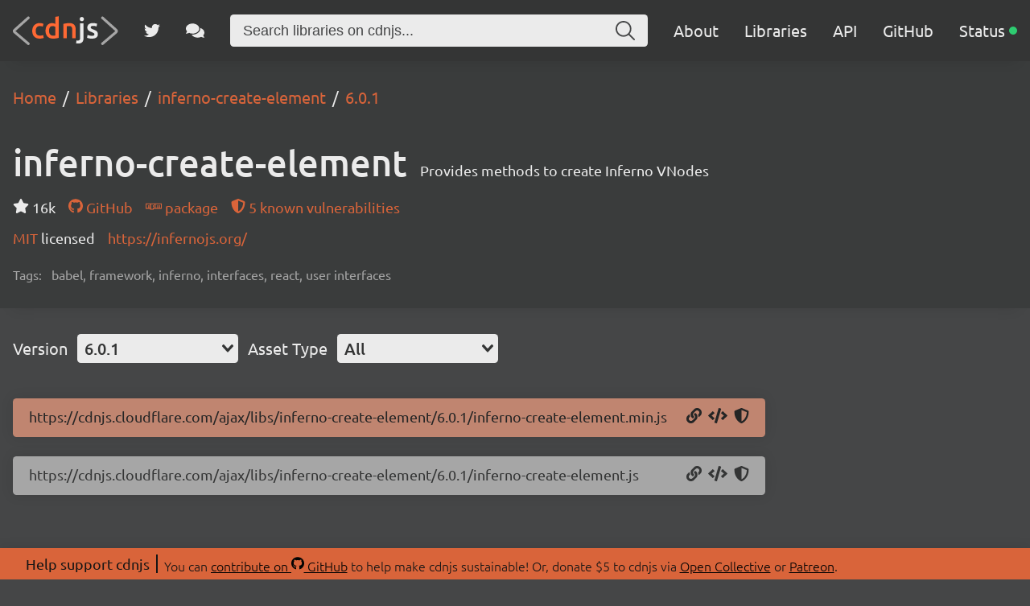

--- FILE ---
content_type: application/javascript; charset=UTF-8
request_url: https://cdnjs.com/_/bd985e8.js
body_size: 9551
content:
!function(){try{var e="undefined"!=typeof window?window:"undefined"!=typeof global?global:"undefined"!=typeof self?self:{},t=(new e.Error).stack;t&&(e._sentryDebugIds=e._sentryDebugIds||{},e._sentryDebugIds[t]="bd36acd0-18be-470e-9429-cc7e794ae49d",e._sentryDebugIdIdentifier="sentry-dbid-bd36acd0-18be-470e-9429-cc7e794ae49d")}catch(e){}}();var _global="undefined"!=typeof window?window:"undefined"!=typeof global?global:"undefined"!=typeof self?self:{};_global.SENTRY_RELEASE={id:"35771968181dfdfb781fa03d1eb22faf07f37905"},(window.webpackJsonp=window.webpackJsonp||[]).push([[3],{536:function(e,t,r){"use strict";var n=r(20);r(77),r(86),r(45),r(54),r(47),r(1),r(59),r(60);t.a=function(){var e=Object(n.a)(regeneratorRuntime.mark((function e(t,r,data){var o;return regeneratorRuntime.wrap((function(e){for(;;)switch(e.prev=e.next){case 0:return""===(o=t.path.split("/"))[o.length-1]&&o.pop(),e.next=4,Promise.all(o.map(function(){var e=Object(n.a)(regeneratorRuntime.mark((function e(path,t){var n,l,c,d,meta;return regeneratorRuntime.wrap((function(e){for(;;)switch(e.prev=e.next){case 0:if(n=o.slice(0,t+1).join("/")||"/",l="Home",!path){e.next=20;break}if(l=path,!(c=r.getMatchedComponents(n)).length){e.next=20;break}if(!(d=c[0]).name||"VueComponent"===d.name){e.next=16;break}return e.prev=8,e.next=11,d();case 11:d=e.sent,e.next=16;break;case 14:e.prev=14,e.t0=e.catch(8);case 16:d.meta&&(meta=d.meta),d.options&&d.options.meta&&(meta=d.options.meta),"function"==typeof(l=meta.breadcrumb)&&(l=l(data,n));case 20:return e.abrupt("return",{index:l,url:n,position:t+1});case 21:case"end":return e.stop()}}),e,null,[[8,14]])})));return function(t,r){return e.apply(this,arguments)}}()));case 4:return(o=e.sent)[o.length-1].last=!0,e.abrupt("return",o);case 7:case"end":return e.stop()}}),e)})));return function(t,r,n){return e.apply(this,arguments)}}()},537:function(e,t,r){"use strict";var n={name:"Breadcrumbs",props:{crumbs:Array}},o=r(19),component=Object(o.a)(n,(function(){var e=this,t=e._self._c;return t("div",{staticClass:"content breadcrumbs"},[t("ol",{attrs:{itemscope:"",itemtype:"http://schema.org/BreadcrumbList"}},e._l(e.crumbs,(function(r){return t("li",{attrs:{itemprop:"itemListElement",itemscope:"",itemtype:"http://schema.org/ListItem"}},[t("nuxt-link",{attrs:{to:{path:r.url},itemprop:"item"}},[t("span",{attrs:{itemprop:"name"}},[e._v(e._s(r.index))])]),e._v(" "),t("meta",{attrs:{content:r.position,itemprop:"position"}})],1)})),0)])}),[],!1,null,null,null);t.a=component.exports},567:function(e,t,r){"use strict";r.r(t);var n=r(20),o=(r(77),r(537)),l=(r(12),r(539),r(555),r(557),r(558)),c={name:"JSONExample",components:{Prism:r.n(l).a},data:function(){return{showRaw:!0}},computed:{pretty:function(){if(!this.$slots.default||!this.$slots.default.length||!this.$slots.default[0].text)return"";try{return JSON.stringify(JSON.parse(this.$slots.default[0].text),null,2)}catch(e){return this.$slots.default[0].text}}},methods:{raw:function(){this.$data.showRaw=!0},formatted:function(){this.$data.showRaw=!1}}},d=r(19),h=Object(d.a)(c,(function(){var e=this,t=e._self._c;return t("div",{staticClass:"json-example"},[t("div",{staticClass:"select"},[t("a",{class:e.showRaw?"active":"",on:{click:e.raw}},[e._v("Raw")]),e._v(" "),t("a",{class:e.showRaw?"":"active",on:{click:e.formatted}},[e._v("Formatted")])]),e._v(" "),e.showRaw?t("pre",[t("code",[e._t("default")],2)]):t("Prism",{attrs:{code:e.pretty,language:"json"}})],1)}),[],!1,null,null,null).exports,m={name:"APIBrowse",components:{JSONExample:h},data:function(){return{query:[{param:"search",type:"string",req:!1,desc:["The value to use when searching the libraries index on cdnjs.","Libraries will not be ranked by search relevance when they are returned, they will be ranked using the same ranking as when no search query is provided.","<small><i>This ranking is done by Algolia and is primarily based on the number of stars each library's associated GitHub repo has.</i></small>"]},{param:"fields",type:"comma-separated string",req:!1,desc:["Provide a comma-separated string of fields to return in each library object from the cdnjs Algolia index.","<code>name</code> and <code>latest</code> will always be present in every object. Any field requested that does not exist will be included in each object with a <code>null</code> value.","Currently, the following fields (case-sensitive) are published in the Algolia index for each library and can be requested via this parameter: <code>filename</code>, <code>description</code>, <code>version</code>, <code>keywords</code>, <code>alternativeNames</code>, <code>fileType</code>, <code>github</code>, <code>objectID</code>, <code>license</code>, <code>homepage</code>, <code>repository</code>, <code>author</code>, <code>originalName</code>, <code>sri</code>.",'<small><i>The available fields are based on the <a href="https://github.com/cdnjs/tools/blob/master/cmd/algolia/main.go">SearchEntry structure in our tools repo</a>.</i></small>']},{param:"search_fields",type:"comma-separated string",req:!1,desc:["Provide a comma-separated string of fields to be considered when searching for a given <code>search</code> query parameter.","Not all fields are supported for this, any unsupported fields given will be silently ignored. Currently, the following fields (case-sensitive) are supported: <code>name</code>, <code>alternativeNames</code>, <code>github.​repo</code>, <code>description</code>, <code>keywords</code>, <code>filename</code>, <code>repositories.​url</code>, <code>github.​user</code>, <code>maintainers.​name</code>.",'<small><i>The supported fields are controlled by our Algolia settings and are mirrored in the <a href="https://github.com/cdnjs/api-server/blob/master/routes/libraries.js">API server libraries route logic</a>.</i></small>']},{param:"limit",type:"integer",req:!1,desc:["Limit the number of library objects that are returned in the results array.","This value will be reflected in the <code>total</code> top-level property, but the <code>available</code> property will return the full number with no limit applied."]},{param:"output",type:"string",req:!1,desc:["Use the output value <code>human</code> to receive the JSON results in pretty print format, presented on a HTML page."]}],response:[{prop:"results",type:["array<object>"],desc:["This property will contain an object for every library that cdnjs has available."]},{prop:"results[].name",type:["string"],desc:["This will be the full name of the library, as stored on cdnjs."]},{prop:"results[].latest",type:["string"],desc:["This will be the URL of the default file on the latest version of the library.","<small><i>It is important to note that this URL is based on the latest version number of the library and the default file name configured, there is no validation in place to ensure that this URL will actually serve a valid asset.</i></small>"]},{prop:"results[].filename",type:["optional","string"],desc:["The will be the name of the default file for the library.","<small><i>There is no validation that this file actually exists in each version of the library.</i></small>"]},{prop:"results[].description",type:["optional","string"],desc:["The description of the library if it has been provided in the cdnjs package JSON file."]},{prop:"results[].version",type:["optional","string"],desc:["The latest version of the library that is available on cdnjs."]},{prop:"results[].keywords",type:["optional","nullable","array<string>"],desc:["An array of keywords provided in the cdnjs package JSON for the library."]},{prop:"results[].alternativeNames",type:["optional","array<string>"],desc:["An array of other names that might be used for the library. These cannot be substituted for the actual library name when navigating the cdnjs API and website."]},{prop:"results[].fileType",type:["optional","string"],desc:["The file type (extension) for the default file defined for the library in the cdnjs package JSON."]},{prop:"results[].github",type:["optional","nullable","object"],desc:["Some meta data from the relevant GitHub repository for the library, if available and configured in the cdnjs package JSON for the library."]},{prop:"results[].github.user",type:["optional","string"],desc:["The username or organisation name for the repository on GitHub."]},{prop:"results[].github.repo",type:["optional","string"],desc:["The name of the repository on GitHub.","<small><i>The full repository name can be constructed in the form <code>user/repo</code>.</i></small>"]},{prop:"results[].github.stargazers_count",type:["optional","integer"],desc:["The number of stars that the repository has on GitHub."]},{prop:"results[].github.forks",type:["optional","integer"],desc:["The number of forks the repository currently has (at time of indexing) on GitHub."]},{prop:"results[].github.subscribers_count",type:["optional","integer"],desc:["The number of users on GitHub who are watching the repository."]},{prop:"results[].objectID",type:["optional","string"],desc:["The ID used internally within Algolia to track this entry, this will be the name of the library as seen on cdnjs."]},{prop:"results[].license",type:["optional","string"],desc:["The license defined for the library on cdnjs, as a string. If the library has a custom license, it may not be shown here."]},{prop:"results[].homepage",type:["optional","string"],desc:["A link to the homepage of the package, if one is defined in the cdnjs package JSON file. Normally, this is either the package repository or the package website."]},{prop:"results[].repository",type:["optional","nullable","object"],desc:["The repository for the library, if known, in standard repository format."]},{prop:"results[].repository.type",type:["optional","string"],desc:["The type of repository for the library, normally <code>git</code>."]},{prop:"results[].repository.url",type:["optional","string"],desc:["The url for repository associated with the library, if provided in the library's cdnjs package JSON file."]},{prop:"results[].author",type:["optional","string"],desc:["The attributed author for the library, as defined in the cdnjs package JSON file for this library."]},{prop:"results[].originalName",type:["optional","string"],desc:["If the library on cdnjs was every renamed, this value will contain the original name for this library. If it hasn't been renamed, this value will match the current name."]},{prop:"results[].sri",type:["optional","string"],desc:["The SRI hash value for the file provided in the <code>latest</code> property, if it exists and is valid (i.e. if the SRI hash could be calculated for it)."]},{prop:"total",type:["integer"],desc:["The total number of libraries returned in the request."]},{prop:"available",type:["integer"],desc:["If a limit query parameter is given, this will be the total number of libraries available if no limit is given. If no limit parameter is given, this will match the <code>total</code> property."]}]}}},v=Object(d.a)(m,(function(){var e=this,t=e._self._c;return t("div",[t("h2",{attrs:{id:"browse"}},[e._v("\n        Browsing all libraries on cdnjs\n    ")]),e._v(" "),t("div",{staticClass:"doc"},[e._m(0),e._v(" "),e._m(1),e._v(" "),t("p",[e._v("\n            The cache lifetime on this endpoint is six hours.\n        ")]),e._v(" "),t("h3",[e._v("Query Parameters")]),e._v(" "),t("table",[e._m(2),e._v(" "),t("tbody",e._l(e.query,(function(r){return t("tr",[t("td",[t("code",{staticClass:"key"},[e._v(e._s(r.param))])]),e._v(" "),t("td",[t("code",{staticClass:"key"},[e._v(e._s(r.type))])]),e._v(" "),t("td",[t("code",{staticClass:"key"},[e._v(e._s(r.req?"required":"optional"))])]),e._v(" "),t("td",e._l(r.desc,(function(desc){return t("p",{domProps:{innerHTML:e._s(desc)}})})),0)])})),0)]),e._v(" "),t("h3",[e._v("JSON Response")]),e._v(" "),t("table",[e._m(3),e._v(" "),t("tbody",e._l(e.response,(function(r){return t("tr",[t("td",[t("code",{staticClass:"key"},[e._v(e._s(r.prop))])]),e._v(" "),t("td",[e._l(r.type,(function(r){return[t("code",{staticClass:"key"},[e._v(e._s(r))]),e._v(" \n                        ")]}))],2),e._v(" "),t("td",e._l(r.desc,(function(desc){return t("p",{domProps:{innerHTML:e._s(desc)}})})),0)])})),0)]),e._v(" "),t("p",[e._v("\n            This endpoint is directly powered by our Algolia index, the same one that is used on this\n            website for the search box at the top and on the\n            "),t("router-link",{attrs:{to:{name:"libraries"}}},[e._v("\n                Libraries page\n            ")]),e._v(".\n        ")],1),e._v(" "),t("h3",[e._v("Example Requests")]),e._v(" "),e._m(4),e._v(" "),t("JSONExample",[e._v('{"results":[{"name":"vue","latest":"https://cdnjs.cloudflare.com/ajax/libs/vue/2.6.11/vue.min.js"},{"name":"react","latest":"https://cdnjs.cloudflare.com/ajax/libs/react/16.13.1/umd/react.production.min.js"},{"name":"react-dom","latest":"https://cdnjs.cloudflare.com/ajax/libs/react-dom/16.13.1/umd/react-dom.production.min.js"},{"name":"react-is","latest":"https://cdnjs.cloudflare.com/ajax/libs/react-is/16.13.1/umd/react-is.production.min.js"},{"name":"twitter-bootstrap","latest":"https://cdnjs.cloudflare.com/ajax/libs/twitter-bootstrap/4.4.0/js/bootstrap.min.js"},{"name":"d3","latest":"https://cdnjs.cloudflare.com/ajax/libs/d3/5.16.0/d3.min.js"},{"name":"axios","latest":"https://cdnjs.cloudflare.com/ajax/libs/axios/0.19.2/axios.min.js"},{"name":"animate.css","latest":"https://cdnjs.cloudflare.com/ajax/libs/animate.css/4.0.0/animate.min.css"},{"name":"font-awesome","latest":"https://cdnjs.cloudflare.com/ajax/libs/font-awesome/5.13.0/css/all.min.css"}, "..."],"total":3606,"available":3606}')]),e._v(" "),e._m(5),e._v(" "),e._m(6),e._v(" "),t("JSONExample",[e._v('{"results":[{"name":"jquery","latest":"https://cdnjs.cloudflare.com/ajax/libs/jquery/3.5.1/jquery.min.js"},{"name":"jquery-compat","latest":"https://cdnjs.cloudflare.com/ajax/libs/jquery-compat/3.0.0-alpha1/jquery.min.js"},{"name":"blueimp-file-upload","latest":"https://cdnjs.cloudflare.com/ajax/libs/blueimp-file-upload/10.23.0/js/jquery.fileupload.min.js"},{"name":"fullPage.js","latest":"https://cdnjs.cloudflare.com/ajax/libs/fullPage.js/3.0.8/fullpage.min.css"},{"name":"select2","latest":"https://cdnjs.cloudflare.com/ajax/libs/select2/4.0.12/js/select2.min.js"},{"name":"chosen","latest":"https://cdnjs.cloudflare.com/ajax/libs/chosen/1.8.7/chosen.jquery.min.js"},{"name":"cheerio","latest":"https://cdnjs.cloudflare.com/ajax/libs/cheerio/1.0.0-rc.3/index.js"},{"name":"Sortable","latest":"https://cdnjs.cloudflare.com/ajax/libs/Sortable/1.10.1/Sortable.min.js"}, "..."],"total":865,"available":865}')]),e._v(" "),e._m(7),e._v(" "),e._m(8),e._v(" "),t("JSONExample",[e._v('{"results":[{"name":"vue","latest":"https://cdnjs.cloudflare.com/ajax/libs/vue/2.6.11/vue.min.js","filename":"vue.min.js","description":"Simple, Fast & Composable MVVM for building interactive interfaces","version":"2.6.11","github":{"user":"vuejs","repo":"vue","stargazers_count":163564,"forks":24743,"subscribers_count":6145}},{"name":"element-ui","latest":"https://cdnjs.cloudflare.com/ajax/libs/element-ui/2.13.1/index.js","filename":"index.js","description":"A Component Library for Vue.js.","version":"2.13.1","github":{"user":"ElemeFE","repo":"element","stargazers_count":45141,"forks":10399,"subscribers_count":1378}},{"name":"vuetify","latest":"https://cdnjs.cloudflare.com/ajax/libs/vuetify/2.3.0-beta.4/vuetify.min.js","filename":"vuetify.min.js","description":"Vue.js 2 Semantic Component Framework","version":"2.3.0-beta.4","github":{"user":"vuetifyjs","repo":"vuetify","stargazers_count":25230,"forks":4186,"subscribers_count":575}}],"total":3,"available":53}')])],1)])}),[function(){var e=this,t=e._self._c;return t("p",[e._v("\n            The "),t("code",[e._v("/libraries")]),e._v(" endpoint will return a JSON object with three top-level properties.\n        ")])},function(){var e=this,t=e._self._c;return t("p",[e._v("\n            This API endpoint can also be used to search cdnjs for libraries, by making use of the\n            optional "),t("code",[e._v("search")]),e._v(" URL query parameter.\n        ")])},function(){var e=this,t=e._self._c;return t("thead",[t("tr",[t("th",[e._v("Parameter")]),e._v(" "),t("th",[e._v("Type")]),e._v(" "),t("th",[e._v("Required")]),e._v(" "),t("th",[e._v("Description")])])])},function(){var e=this,t=e._self._c;return t("thead",[t("tr",[t("th",[e._v("Property")]),e._v(" "),t("th",[e._v("Type")]),e._v(" "),t("th",[e._v("Description")])])])},function(){var e=this._self._c;return e("h4",[e("a",{attrs:{href:"https://api.cdnjs.com/libraries"}},[e("code",{staticClass:"key"},[this._v("https://api.cdnjs.com/libraries")])])])},function(){var e=this._self._c;return e("p",[e("small",[e("i",[this._v("Example response has been trimmed to remove items in the results array.")])])])},function(){var e=this._self._c;return e("h4",[e("a",{attrs:{href:"https://api.cdnjs.com/libraries?search=jquery"}},[e("code",{staticClass:"key"},[this._v("https://api.cdnjs.com/libraries?search=jquery")])])])},function(){var e=this._self._c;return e("p",[e("small",[e("i",[this._v("Example response has been trimmed to remove items in the results array.")])])])},function(){var e=this._self._c;return e("h4",[e("a",{attrs:{href:"https://api.cdnjs.com/libraries?search=vue&fields=filename,description,version,github"}},[e("code",{staticClass:"key"},[this._v("https://api.cdnjs.com/libraries?search=vue&fields=filename,description,version,github&limit=3")])])])}],!1,null,null,null).exports,f=r(538),_={name:"APILibrary",components:{ExclamationTriangle:r.n(f).a,JSONExample:h},data:function(){return{query:[{param:"fields",type:"comma-separated string",req:!1,desc:["Provide a comma-separated string of fields to return in the library object."]},{param:"output",type:"string",req:!1,desc:["Use the output value <code>human</code> to receive the JSON results in pretty print format, presented on a HTML page."]}],response:[{prop:"name",type:["string"],desc:["This will be the full name of the library, as stored on cdnjs."]},{prop:"latest",type:["string"],desc:["This will be the URL of the default file on the latest version of the library.","<small><i>It is important to note that this URL is based on the latest version number of the library and the default file name configured, there is no validation in place to ensure that this URL will actually serve a valid asset.</i></small>"]},{prop:"sri",type:["string"],desc:["The SRI hash value for the file provided in the <code>latest</code> property, if it exists and is valid (i.e. if the SRI hash could be calculated for it)."]},{prop:"filename",type:["string"],desc:["This will be the name of the default file for the library. If not defined in the package's JSON file, this will be an empty string","<small><i>There is no validation that this file actually exists in each version of the library.</i></small>"]},{prop:"version",type:["string"],desc:["The latest version of the library that is available on cdnjs."]},{prop:"description",type:["string"],desc:["The description of the library if it has been provided in the cdnjs package JSON file."]},{prop:"homepage",type:["optional","string"],desc:["A link to the homepage of the package, if one is defined in the cdnjs package JSON file. Normally, this is either the package repository or the package website.","If the library has no defined homepage, this property will be omitted (unless requested via fields explicitly, then it will be null)."]},{prop:"keywords",type:["nullable","array<string>"],desc:["An array of keywords provided in the cdnjs package JSON for the library."]},{prop:"repository",type:["nullable","object"],desc:["The repository for the library, if known, in standard repository format."]},{prop:"repository.type",type:["string"],desc:["The type of repository for the library, normally <code>git</code>."]},{prop:"repository.url",type:["string"],desc:["The url for repository associated with the library, if provided in the library's cdnjs package JSON file."]},{prop:"license",type:["optional","string"],desc:["The license defined for the library on cdnjs, as a string. If the library has a custom license, it may not be shown here.","If the library has no defined licenses in its cdnjs package JSON file, this property may be omitted (if explicitly requested via fields, it will be null)."]},{prop:"author",type:["nullable","string"],desc:["The attributed author for the library, as defined in the cdnjs package JSON file for this library."]},{prop:"autoupdate",type:["optional","object"],desc:["The auto-update configuration for the library, from the library's package JSON file on cdnjs.","If the library has no auto-update configuration, this property will not be present (unless explicitly requested with fields, then it will be null)."]},{prop:"autoupdate.type",type:["optional","string"],desc:["The source type of auto-update begin used for the library, either <code>git</code> or <code>npm</code>.","This may be replaced with the <code>source</code> property in some responses."]},{prop:"autoupdate.source",type:["optional","string"],desc:["This property is the same as <code>type</code> but may be present in some responses instead of <code>type</code>."]},{prop:"autoupdate.target",type:["string"],desc:["The target for the auto-update configuration. If <code>git</code>, this should be a valid git URL, if <code>npm</code> this will be a package name from the NPM package repository."]},{prop:"versions",type:["array<string>"],desc:["An array containing all the versions of the library available on cdnjs.","<small><i>These may not be valid semver.</i></small>"]},{prop:"assets",type:["array<object>"],desc:["An array containing an object for the latest version of the library on cdnjs. The array is empty if the library has no known versions.","<small><i>Older versions of the library are no longer included in this array. See deprecation notice.</i></small>"]},{prop:"assets[].version",type:["string"],desc:["The version identifier for this version of the library on cdnjs.","<small><i>This may not be valid semver.</i></small>"]},{prop:"assets[].files",type:["array<string>"],desc:["The files available for this version of the library on the cdnjs CDN.","<small><i>This array of files is filtered by our CDN whitelist, so all these files will be available for use on our CDN.</i></small>"]},{prop:"assets[].rawFiles",type:["array<string>"],desc:["All the files that cdnjs has for this version of the library, irrespective of if they will be available on the CDN.","<small><i>This array of files ignores the whitelist filter, which means some files may not be available on the CDN if their extensions aren't whitelisted.</i></small>"]},{prop:"assets[].sri",type:["object","map<string, string>"],desc:["This object will contain a key for each file that cdnjs could calculate an SRI hash for, with the value being the SRI hash."]}]}}},y=Object(d.a)(_,(function(){var e=this,t=e._self._c;return t("div",[t("h2",{attrs:{id:"library"}},[e._v("\n        Getting a specific library on cdnjs\n    ")]),e._v(" "),t("div",{staticClass:"doc"},[t("div",{staticClass:"callout"},[t("ExclamationTriangle",{staticClass:"icon"}),e._v(" "),e._m(0)],1),e._v(" "),e._m(1),e._v(" "),t("p",[e._v("\n            The cache lifetime on this endpoint is six hours.\n        ")]),e._v(" "),t("h3",[e._v("Query Parameters")]),e._v(" "),t("table",[e._m(2),e._v(" "),t("tbody",e._l(e.query,(function(r){return t("tr",[t("td",[t("code",{staticClass:"key"},[e._v(e._s(r.param))])]),e._v(" "),t("td",[t("code",{staticClass:"key"},[e._v(e._s(r.type))])]),e._v(" "),t("td",[t("code",{staticClass:"key"},[e._v(e._s(r.req?"required":"optional"))])]),e._v(" "),t("td",e._l(r.desc,(function(desc){return t("p",{domProps:{innerHTML:e._s(desc)}})})),0)])})),0)]),e._v(" "),t("h3",[e._v("JSON Response")]),e._v(" "),t("table",[e._m(3),e._v(" "),t("tbody",e._l(e.response,(function(r){return t("tr",[t("td",[t("code",{staticClass:"key"},[e._v(e._s(r.prop))])]),e._v(" "),t("td",[e._l(r.type,(function(r){return[t("code",{staticClass:"key"},[e._v(e._s(r))]),e._v(" \n                        ")]}))],2),e._v(" "),t("td",e._l(r.desc,(function(desc){return t("p",{domProps:{innerHTML:e._s(desc)}})})),0)])})),0)]),e._v(" "),t("h3",[e._v("Example Requests")]),e._v(" "),e._m(4),e._v(" "),t("JSONExample",[e._v('{"name":"vue","author":"Evan You <yyx990803@gmail.com>","description":"Simple, Fast & Composable MVVM for building interactive interfaces","filename":"vue.min.js","sri":null,"version":"3.2.37","repository":{"type":"git","url":"https://github.com/vuejs/vue.git"},"autoupdate":{"source":"npm","target":"vue","fileMap":[{"basePath":"dist","files":["**/*.+(js|map)"]}]}}')]),e._v(" "),e._m(5),e._v(" "),t("JSONExample",[e._v('{"name":"react","description":"React is a JavaScript library for building user interfaces."}')]),e._v(" "),e._m(6),e._v(" "),t("JSONExample",[e._v('{"assets":[{"version":"3.6.0","files":["jquery.js","jquery.min.js","jquery.min.map","jquery.slim.js","jquery.slim.min.js","jquery.slim.min.map"],"rawFiles":["jquery.js","jquery.min.js","jquery.min.map","jquery.slim.js","jquery.slim.min.js","jquery.slim.min.map"],"sri":{"jquery.js":"sha512-n/4gHW3atM3QqRcbCn6ewmpxcLAHGaDjpEBu4xZd47N0W2oQ+6q7oc3PXstrJYXcbNU1OHdQ1T7pAP+gi5Yu8g==","jquery.min.js":"sha512-894YE6QWD5I59HgZOGReFYm4dnWc1Qt5NtvYSaNcOP+u1T9qYdvdihz0PPSiiqn/+/3e7Jo4EaG7TubfWGUrMQ==","jquery.slim.js":"sha512-HNbo1d4BaJjXh+/e6q4enTyezg5wiXvY3p/9Vzb20NIvkJghZxhzaXeffbdJuuZSxFhJP87ORPadwmU9aN3wSA==","jquery.slim.min.js":"sha512-6ORWJX/LrnSjBzwefdNUyLCMTIsGoNP6NftMy2UAm1JBm6PRZCO1d7OHBStWpVFZLO+RerTvqX/Z9mBFfCJZ4A=="}}],"versions":["1.10.0","1.10.1","1.10.2","1.11.0","1.11.0-beta3","1.11.0-rc1","1.11.1","1.11.1-beta1","1.11.1-rc1","1.11.1-rc2","1.11.2","1.11.3","1.12.0","1.12.1","1.12.2","1.12.3","1.12.4","1.2.3","1.2.6","1.3.0","1.3.1","1.3.2","1.4.0","1.4.1","1.4.2","1.4.3","1.4.4","1.5.1","1.6.1","1.6.2","1.6.3","1.6.4","1.7","1.7.1","1.7.2","1.8.0","1.8.1","1.8.2","1.8.3","1.9.0","1.9.1","2.0.0","2.0.1","2.0.2","2.0.3","2.1.0","2.1.0-beta2","2.1.0-beta3","2.1.0-rc1","2.1.1","2.1.1-beta1","2.1.1-rc1","2.1.1-rc2","2.1.2","2.1.3","2.1.4","2.2.0","2.2.1","2.2.2","2.2.3","2.2.4","3.0.0","3.0.0-alpha1","3.0.0-beta1","3.0.0-rc1","3.1.0","3.1.1","3.2.0","3.2.1","3.3.0","3.3.1","3.4.0","3.4.1","3.5.0","3.5.1","3.6.0"]}')])],1)])}),[function(){var e=this,t=e._self._c;return t("div",[t("p",[e._v("\n                    Accessing "),t("code",[e._v("assets")]),e._v(" for all versions of a library using this endpoint is deprecated.\n                    The "),t("code",[e._v("assets")]),e._v(" property now only contains a single entry for the latest version.\n                    To access the assets of any version, use the "),t("code",[e._v("/libraries/:library/:version")]),e._v(" endpoint.\n                ")]),e._v(" "),t("p",[e._v("\n                    See\n                    "),t("a",{attrs:{href:"https://github.com/cdnjs/cdnjs/issues/14140",target:"_blank"}},[e._v("\n                        cdnjs/cdnjs issue #14140")]),e._v("\n                    for more information.\n                ")])])},function(){var e=this,t=e._self._c;return t("p",[e._v("\n            The "),t("code",[e._v("/libraries/:library")]),e._v(" endpoint allows for data on a specific library to be\n            requested and will return a JSON object with all library data properties by default.\n        ")])},function(){var e=this,t=e._self._c;return t("thead",[t("tr",[t("th",[e._v("Parameter")]),e._v(" "),t("th",[e._v("Type")]),e._v(" "),t("th",[e._v("Required")]),e._v(" "),t("th",[e._v("Description")])])])},function(){var e=this,t=e._self._c;return t("thead",[t("tr",[t("th",[e._v("Property")]),e._v(" "),t("th",[e._v("Type")]),e._v(" "),t("th",[e._v("Description")])])])},function(){var e=this._self._c;return e("h4",[e("a",{attrs:{href:"https://api.cdnjs.com/libraries/vue?fields=name,author,description,filename,sri,version,repository,autoupdate"}},[e("code",{staticClass:"key"},[this._v("https://api.cdnjs.com/libraries/vue?fields=name,author,description,filename,sri,version,repository,autoupdate")])])])},function(){var e=this._self._c;return e("h4",[e("a",{attrs:{href:"https://api.cdnjs.com/libraries/react?fields=name,description"}},[e("code",{staticClass:"key"},[this._v("https://api.cdnjs.com/libraries/react?fields=name,description")])])])},function(){var e=this._self._c;return e("h4",[e("a",{attrs:{href:"https://api.cdnjs.com/libraries/jquery?fields=assets,versions"}},[e("code",{staticClass:"key"},[this._v("https://api.cdnjs.com/libraries/jquery?fields=assets,versions")])])])}],!1,null,null,null).exports,j={name:"APIVersion",components:{JSONExample:h},data:function(){return{query:[{param:"fields",type:"comma-separated string",req:!1,desc:["Provide a comma-separated string of fields to return in the library version object."]},{param:"output",type:"string",req:!1,desc:["Use the output value <code>human</code> to receive the JSON results in pretty print format, presented on a HTML page."]}],response:[{prop:"name",type:["string"],desc:["This will be the full name of the library, as stored on cdnjs."]},{prop:"version",type:["string"],desc:["The version of the library that has been requested. This should match the version requested in the URL."]},{prop:"files",type:["array<string>"],desc:["The files available for this version of the library on the cdnjs CDN.","<small><i>This array of files is filtered by our CDN whitelist, so all these files will be available for use on our CDN.</i></small>"]},{prop:"rawFiles",type:["array<string>"],desc:["All the files that cdnjs has for this version of the library, irrespective of if they will be available on the CDN.","<small><i>This array of files ignores the whitelist filter, which means some files may not be available on the CDN if their extensions aren't whitelisted.</i></small>"]},{prop:"sri",type:["object","map<string, string>"],desc:["This object will contain a key for each file that cdnjs could calculate an SRI hash for, with the value being the SRI hash."]}]}}},w=Object(d.a)(j,(function(){var e=this,t=e._self._c;return t("div",[t("h2",{attrs:{id:"version"}},[e._v("\n        Getting a specific version for a library on cdnjs\n    ")]),e._v(" "),t("div",{staticClass:"doc"},[e._m(0),e._v(" "),t("p",[e._v("\n            The cache lifetime on this endpoint is 355 days, identical to the CDN.\n            The response is also marked as immutable, as a version on cdnjs will never change once published.\n        ")]),e._v(" "),e._m(1),e._v(" "),t("h3",[e._v("Query Parameters")]),e._v(" "),t("table",[e._m(2),e._v(" "),t("tbody",e._l(e.query,(function(r){return t("tr",[t("td",[t("code",{staticClass:"key"},[e._v(e._s(r.param))])]),e._v(" "),t("td",[t("code",{staticClass:"key"},[e._v(e._s(r.type))])]),e._v(" "),t("td",[t("code",{staticClass:"key"},[e._v(e._s(r.req?"required":"optional"))])]),e._v(" "),t("td",e._l(r.desc,(function(desc){return t("p",{domProps:{innerHTML:e._s(desc)}})})),0)])})),0)]),e._v(" "),t("h3",[e._v("JSON Response")]),e._v(" "),t("table",[e._m(3),e._v(" "),t("tbody",e._l(e.response,(function(r){return t("tr",[t("td",[t("code",{staticClass:"key"},[e._v(e._s(r.prop))])]),e._v(" "),t("td",[e._l(r.type,(function(r){return[t("code",{staticClass:"key"},[e._v(e._s(r))]),e._v(" \n                        ")]}))],2),e._v(" "),t("td",e._l(r.desc,(function(desc){return t("p",{domProps:{innerHTML:e._s(desc)}})})),0)])})),0)]),e._v(" "),t("h3",[e._v("Example Requests")]),e._v(" "),e._m(4),e._v(" "),t("JSONExample",[e._v('{"name":"jquery","version":"3.5.1","rawFiles":["jquery.js","jquery.min.js","jquery.min.map","jquery.slim.js","jquery.slim.min.js","jquery.slim.min.map"],"files":["jquery.js","jquery.min.js","jquery.min.map","jquery.slim.js","jquery.slim.min.js","jquery.slim.min.map"],"sri":{"jquery.js":"sha256-QWo7LDvxbWT2tbbQ97B53yJnYU3WhH/C8ycbRAkjPDc=","jquery.min.js":"sha256-9/aliU8dGd2tb6OSsuzixeV4y/faTqgFtohetphbbj0=","jquery.slim.js":"sha256-DrT5NfxfbHvMHux31Lkhxg42LY6of8TaYyK50jnxRnM=","jquery.slim.min.js":"sha256-4+XzXVhsDmqanXGHaHvgh1gMQKX40OUvDEBTu8JcmNs="}}')]),e._v(" "),e._m(5),e._v(" "),t("JSONExample",[e._v('{"files":["vue.common.dev.js","vue.common.js","vue.common.prod.js","vue.esm.browser.js","vue.esm.browser.min.js","vue.esm.js","vue.js","vue.min.js","vue.runtime.common.dev.js","vue.runtime.common.js","vue.runtime.common.prod.js","vue.runtime.esm.js","vue.runtime.js","vue.runtime.min.js"],"sri":{"vue.common.dev.js":"sha256-soI/D3XnqcarOMK229d8GWs8P+gYViEsbWBeMaRoSPk=","vue.common.js":"sha256-G3CZay/nob7tG4ai5FI/O2sYakyatJ+0uknDnG3PSOc=","vue.common.prod.js":"sha256-L5CcYf/nJAyrA48AanDrEMdYitv4IL63aLL2geeCbEg=","vue.esm.browser.js":"sha256-HZGk4wNx/Sr9icBC5/ICwETaEvUvlcfCFwV0A4FgcU4=","vue.esm.browser.min.js":"sha256-2vv0EVENz4Azm6KkclYqEr1Hlk1GTTle9oFlZzBmdg0=","vue.esm.js":"sha256-ZbWf3bBKhQRGjg6NxSziPDQQrdPVIEp3yTYKQuMDBNk=","vue.js":"sha256-NSuqgY2hCZJUN6hDMFfdxvkexI7+iLxXQbL540RQ/c4=","vue.min.js":"sha256-ngFW3UnAN0Tnm76mDuu7uUtYEcG3G5H1+zioJw3t+68=","vue.runtime.common.dev.js":"sha256-K1I+V5ATCKkhmeLuhXPLi6MJ6baIMq63AdKfLr1to5o=","vue.runtime.common.js":"sha256-iPf9+Ogi9Q0ERtzOtUPfBttEZT7SGb3l/9LAldqDJmQ=","vue.runtime.common.prod.js":"sha256-Tj24teFUOrMRvvqrKP0Td42X/kbj/SJfgjTenZuIjJ8=","vue.runtime.esm.js":"sha256-R/wILGaOjQG2P8U21mBPH0uRyRIfF4xXW49y0buxBmo=","vue.runtime.js":"sha256-ry9SZACrXbOKzkD0/qM/0Z+ELi24EcrhwFgKF2cTuUQ=","vue.runtime.min.js":"sha256-vT4XcKWLfaGor0IJgp3nAOzlVh3B29yLJ7paM+bYgao="}}')])],1)])}),[function(){var e=this,t=e._self._c;return t("p",[e._v("\n            The "),t("code",[e._v("/libraries/:library/:version")]),e._v(" endpoint returns a JSON object with details specific to a\n            requested version of a library on cdnjs.\n        ")])},function(){var e=this,t=e._self._c;return t("p",[e._v("\n            cdnjs only allows access to specific versions of a library, and these are considered immutable. Access\n            to tags for a library, such as "),t("code",[e._v("latest")]),e._v(", is not supported as these have a mutable definition,\n            which would go against what cdnjs aims to provide with long-life caching on responses and SRI hashes.\n        ")])},function(){var e=this,t=e._self._c;return t("thead",[t("tr",[t("th",[e._v("Parameter")]),e._v(" "),t("th",[e._v("Type")]),e._v(" "),t("th",[e._v("Required")]),e._v(" "),t("th",[e._v("Description")])])])},function(){var e=this,t=e._self._c;return t("thead",[t("tr",[t("th",[e._v("Property")]),e._v(" "),t("th",[e._v("Type")]),e._v(" "),t("th",[e._v("Description")])])])},function(){var e=this._self._c;return e("h4",[e("a",{attrs:{href:"https://api.cdnjs.com/libraries/jquery/3.5.1"}},[e("code",{staticClass:"key"},[this._v("https://api.cdnjs.com/libraries/jquery/3.5.1")])])])},function(){var e=this._self._c;return e("h4",[e("a",{attrs:{href:"https://api.cdnjs.com/libraries/vue/2.6.11?fields=files,sri"}},[e("code",{staticClass:"key"},[this._v("https://api.cdnjs.com/libraries/vue/2.6.11?fields=files,sri")])])])}],!1,null,null,null).exports,T={name:"APIWhitelist",components:{JSONExample:h},data:function(){return{query:[{param:"fields",type:"comma-separated string",req:!1,desc:["Provide a comma-separated string of fields to return from the available whitelist data."]},{param:"output",type:"string",req:!1,desc:["Use the output value <code>human</code> to receive the JSON results in pretty print format, presented on a HTML page."]}],response:[{prop:"extensions",type:["array<string>"],desc:["The full list of file extensions that are whitelisted on the CDN, allowing files with these extensions to be available."]},{prop:"categories",type:["object","map<string, string>"],desc:["An object that maps each whitelisted extension to a category, used for sorting files on the cdnjs website."]}]}}},x=Object(d.a)(T,(function(){var e=this,t=e._self._c;return t("div",[t("h2",{attrs:{id:"whitelist"}},[e._v("\n        Fetch details about the cdnjs file extension whitelist\n    ")]),e._v(" "),t("div",{staticClass:"doc"},[e._m(0),e._v(" "),t("p",[e._v("\n            The cache lifetime on this endpoint is 6 hours.\n        ")]),e._v(" "),t("h3",[e._v("Query Parameters")]),e._v(" "),t("table",[e._m(1),e._v(" "),t("tbody",e._l(e.query,(function(r){return t("tr",[t("td",[t("code",{staticClass:"key"},[e._v(e._s(r.param))])]),e._v(" "),t("td",[t("code",{staticClass:"key"},[e._v(e._s(r.type))])]),e._v(" "),t("td",[t("code",{staticClass:"key"},[e._v(e._s(r.req?"required":"optional"))])]),e._v(" "),t("td",e._l(r.desc,(function(desc){return t("p",{domProps:{innerHTML:e._s(desc)}})})),0)])})),0)]),e._v(" "),t("h3",[e._v("JSON Response")]),e._v(" "),t("table",[e._m(2),e._v(" "),t("tbody",e._l(e.response,(function(r){return t("tr",[t("td",[t("code",{staticClass:"key"},[e._v(e._s(r.prop))])]),e._v(" "),t("td",[e._l(r.type,(function(r){return[t("code",{staticClass:"key"},[e._v(e._s(r))]),e._v(" \n                        ")]}))],2),e._v(" "),t("td",e._l(r.desc,(function(desc){return t("p",{domProps:{innerHTML:e._s(desc)}})})),0)])})),0)]),e._v(" "),t("h3",[e._v("Example Requests")]),e._v(" "),e._m(3),e._v(" "),t("JSONExample",[e._v('{"extensions":["js","ts","wasm","map","swf","json","css","scss","png","gif","jpg","jpeg","svg","webp","cur","ttf","eot","woff","woff2","otf","aac","mp3","ogg","lang","hpb"],"categories":{"js":"JavaScript","ts":"TypeScript","wasm":"WebAssembly","map":"Source Maps","swf":"Flash","json":"JSON","css":"Styling","scss":"Styling","png":"Images","gif":"Images","jpg":"Images","jpeg":"Images","svg":"Images","webp":"Images","cur":"Images","ttf":"Fonts","eot":"Fonts","woff":"Fonts","woff2":"Fonts","otf":"Fonts","aac":"Audio","mp3":"Audio","ogg":"Audio","lang":"Other","hpb":"Other"}}')])],1)])}),[function(){var e=this,t=e._self._c;return t("p",[e._v("\n            The "),t("code",[e._v("/whitelist")]),e._v(" endpoint returns a JSON object containing a list of extensions permitted on\n            the CDN as well as categories for those extensions.\n        ")])},function(){var e=this,t=e._self._c;return t("thead",[t("tr",[t("th",[e._v("Parameter")]),e._v(" "),t("th",[e._v("Type")]),e._v(" "),t("th",[e._v("Required")]),e._v(" "),t("th",[e._v("Description")])])])},function(){var e=this,t=e._self._c;return t("thead",[t("tr",[t("th",[e._v("Property")]),e._v(" "),t("th",[e._v("Type")]),e._v(" "),t("th",[e._v("Description")])])])},function(){var e=this._self._c;return e("h4",[e("a",{attrs:{href:"https://api.cdnjs.com/whitelist"}},[e("code",{staticClass:"key"},[this._v("https://api.cdnjs.com/whitelist")])])])}],!1,null,null,null).exports,k={name:"APIStats",components:{JSONExample:h},data:function(){return{query:[{param:"fields",type:"comma-separated string",req:!1,desc:["Provide a comma-separated string of fields to return from the available whitelist data."]},{param:"output",type:"string",req:!1,desc:["Use the output value <code>human</code> to receive the JSON results in pretty print format, presented on a HTML page."]}],response:[{prop:"libraries",type:["integer"],desc:["The total number of libraries available on cdnjs and on the API."]}]}}},S=Object(d.a)(k,(function(){var e=this,t=e._self._c;return t("div",[t("h2",{attrs:{id:"stats"}},[e._v("\n        Fetch basic statistics for cdnjs\n    ")]),e._v(" "),t("div",{staticClass:"doc"},[e._m(0),e._v(" "),t("p",[e._v("\n            The cache lifetime on this endpoint is 6 hours.\n        ")]),e._v(" "),t("h3",[e._v("Query Parameters")]),e._v(" "),t("table",[e._m(1),e._v(" "),t("tbody",e._l(e.query,(function(r){return t("tr",[t("td",[t("code",{staticClass:"key"},[e._v(e._s(r.param))])]),e._v(" "),t("td",[t("code",{staticClass:"key"},[e._v(e._s(r.type))])]),e._v(" "),t("td",[t("code",{staticClass:"key"},[e._v(e._s(r.req?"required":"optional"))])]),e._v(" "),t("td",e._l(r.desc,(function(desc){return t("p",{domProps:{innerHTML:e._s(desc)}})})),0)])})),0)]),e._v(" "),t("h3",[e._v("JSON Response")]),e._v(" "),t("table",[e._m(2),e._v(" "),t("tbody",e._l(e.response,(function(r){return t("tr",[t("td",[t("code",{staticClass:"key"},[e._v(e._s(r.prop))])]),e._v(" "),t("td",[e._l(r.type,(function(r){return[t("code",{staticClass:"key"},[e._v(e._s(r))]),e._v(" \n                        ")]}))],2),e._v(" "),t("td",e._l(r.desc,(function(desc){return t("p",{domProps:{innerHTML:e._s(desc)}})})),0)])})),0)]),e._v(" "),t("h3",[e._v("Example Requests")]),e._v(" "),e._m(3),e._v(" "),t("JSONExample",[e._v('{"libraries":3909}')])],1)])}),[function(){var e=this,t=e._self._c;return t("p",[e._v("\n            The "),t("code",[e._v("/stats")]),e._v(" endpoint returns a JSON object containing a set of statistics relating to cdnjs.\n        ")])},function(){var e=this,t=e._self._c;return t("thead",[t("tr",[t("th",[e._v("Parameter")]),e._v(" "),t("th",[e._v("Type")]),e._v(" "),t("th",[e._v("Required")]),e._v(" "),t("th",[e._v("Description")])])])},function(){var e=this,t=e._self._c;return t("thead",[t("tr",[t("th",[e._v("Property")]),e._v(" "),t("th",[e._v("Type")]),e._v(" "),t("th",[e._v("Description")])])])},function(){var e=this._self._c;return e("h4",[e("a",{attrs:{href:"https://api.cdnjs.com/stats"}},[e("code",{staticClass:"key"},[this._v("https://api.cdnjs.com/stats")])])])}],!1,null,null,null).exports,N={name:"APIErrors",components:{JSONExample:h},data:function(){return{response:[{prop:"error",type:["boolean"],desc:["This will always be set to <code>true</code> to indicate that an error has occurred."]},{prop:"status",type:["integer"],desc:["The status code for the error, which should be identical to the HTTP response status code."]},{prop:"message",type:["string"],desc:["A message explaining what error has occurred."]}]}}},P=Object(d.a)(N,(function(){var e=this,t=e._self._c;return t("div",[t("h2",{attrs:{id:"errors"}},[e._v("\n        Error responses from the cdnjs API\n    ")]),e._v(" "),t("div",{staticClass:"doc"},[t("p",[e._v("\n            All errors generated by using the cdnjs API will return with a unified structure for easy detection\n            & processing. They will return a JSON object containing the error status code as well as a message\n            explaining the error. The HTTP response code will also reflect the error.\n        ")]),e._v(" "),t("p",[e._v("\n            404 error responses will have a 1 hour cache lifetime, all other errors (5xx etc.) have no cache\n            lifetime set.\n        ")]),e._v(" "),t("h3",[e._v("JSON Response")]),e._v(" "),t("table",[e._m(0),e._v(" "),t("tbody",e._l(e.response,(function(r){return t("tr",[t("td",[t("code",{staticClass:"key"},[e._v(e._s(r.prop))])]),e._v(" "),t("td",[e._l(r.type,(function(r){return[t("code",{staticClass:"key"},[e._v(e._s(r))]),e._v(" \n                        ")]}))],2),e._v(" "),t("td",e._l(r.desc,(function(desc){return t("p",{domProps:{innerHTML:e._s(desc)}})})),0)])})),0)]),e._v(" "),t("h3",[e._v("Example Requests")]),e._v(" "),e._m(1),e._v(" "),t("JSONExample",[e._v('{"error":true,"status":404,"message":"Library not found"}')]),e._v(" "),e._m(2),e._v(" "),t("JSONExample",[e._v('{"error":true,"status":404,"message":"Endpoint not found"}')])],1)])}),[function(){var e=this,t=e._self._c;return t("thead",[t("tr",[t("th",[e._v("Property")]),e._v(" "),t("th",[e._v("Type")]),e._v(" "),t("th",[e._v("Description")])])])},function(){var e=this._self._c;return e("h4",[e("a",{attrs:{href:"https://api.cdnjs.com/libraries/this-library-doesnt-exist"}},[e("code",{staticClass:"key"},[this._v("https://api.cdnjs.com/libraries/this-library-doesnt-exist")])])])},function(){var e=this._self._c;return e("h4",[e("a",{attrs:{href:"https://api.cdnjs.com/this-route-doesnt-exist"}},[e("code",{staticClass:"key"},[this._v("https://api.cdnjs.com/this-route-doesnt-exist")])])])}],!1,null,null,null).exports,O=r(536),C=r(246),meta={title:"API Documentation",breadcrumb:"API Documentation",desc:"The cdnjs API allows for easy programmatic navigation of our libraries. Read the docs to learn about all the endpoints we offer.",classes:[]},I={name:"API",meta:meta,components:{Breadcrumbs:o.a,APIBrowse:v,APILibrary:y,APIVersion:w,APIWhitelist:x,APIStats:S,APIErrors:P},asyncData:function(data){return Object(n.a)(regeneratorRuntime.mark((function e(){return regeneratorRuntime.wrap((function(e){for(;;)switch(e.prev=e.next){case 0:return e.next=2,Object(O.a)(data.route,data.app.router,{});case 2:return e.t0=e.sent,e.abrupt("return",{crumbs:e.t0});case 4:case"end":return e.stop()}}),e)})))()},head:function(){return Object(C.a)(meta,this)}},J=Object(d.a)(I,(function(){var e=this,t=e._self._c;return t("section",[t("header",[t("Breadcrumbs",{attrs:{crumbs:e.crumbs}}),e._v(" "),e._m(0)],1),e._v(" "),t("div",{staticClass:"content"},[t("APIBrowse"),e._v(" "),t("APILibrary"),e._v(" "),t("APIVersion"),e._v(" "),t("APIWhitelist"),e._v(" "),t("APIStats"),e._v(" "),t("APIErrors")],1)])}),[function(){var e=this,t=e._self._c;return t("div",{staticClass:"content"},[t("h1",[e._v("\n                cdnjs provides a simple API to allow anyone to quickly query the libraries we have on the CDN.\n            ")]),e._v(" "),t("p",[e._v("\n                We provide two main endpoints, the "),t("code",[e._v("libraries")]),e._v(" endpoint which allows anyone to search\n                through the full set of libraries we offer, and the "),t("code",[e._v("libraries/:library")]),e._v(" endpoint which\n                allows for detailed data to be ascertained for a specific library.\n            ")]),e._v(" "),t("ul",[t("li",[t("small",[e._v("Endpoints")])]),e._v(" "),t("li",[t("a",{attrs:{href:"#browse"}},[e._v("Browsing all libraries on cdnjs")])]),e._v(" "),t("li",[t("a",{attrs:{href:"#library"}},[e._v("Getting a specific library on cdnjs")])]),e._v(" "),t("li",[t("a",{attrs:{href:"#version"}},[e._v("Getting a specific version for a library on cdnjs")])]),e._v(" "),t("li",[t("a",{attrs:{href:"#whitelist"}},[e._v("Fetch details about the cdnjs file extension whitelist")])]),e._v(" "),t("li",[t("a",{attrs:{href:"#stats"}},[e._v("Fetch basic statistics for cdnjs")])]),e._v(" "),t("li",[t("a",{attrs:{href:"#errors"}},[e._v("Error responses from the cdnjs API")])])])])}],!1,null,null,null);t.default=J.exports}}]);